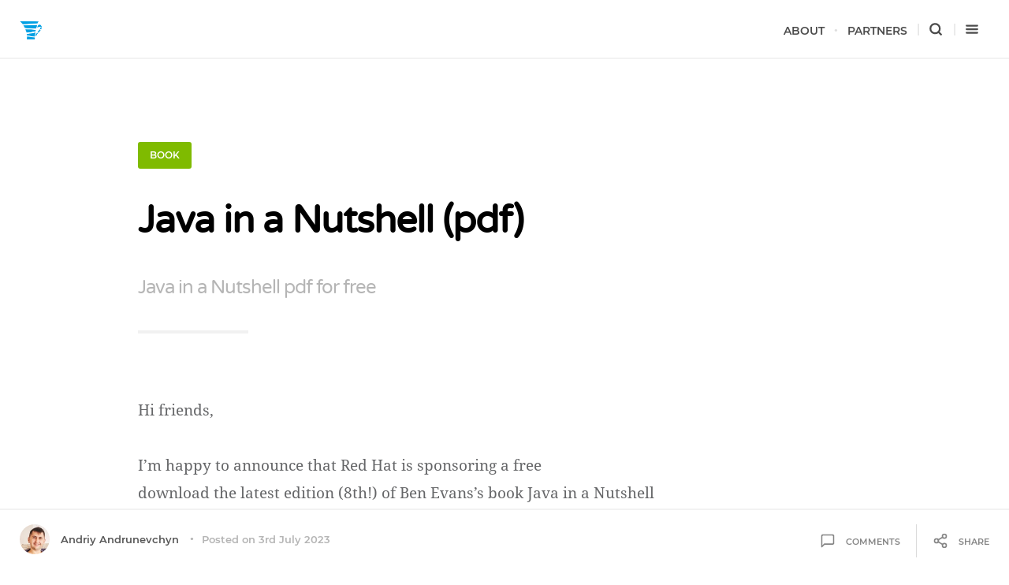

--- FILE ---
content_type: text/html; charset=UTF-8
request_url: https://jug.lviv.ua/2023/07/03/java-in-a-nutshell-pdf/
body_size: 13296
content:
<!DOCTYPE html>
<!--[if IE 7]>
<html class="ie ie7" lang="en-US">
<![endif]-->
<!--[if IE 8]>
<html class="ie ie8" lang="en-US">
<![endif]-->
<!--[if !(IE 7) | !(IE 8)  ]><!-->
<html lang="en-US">
<!--<![endif]-->
<head>

	<meta charset="UTF-8" />
	<meta name="viewport" content="width=device-width, initial-scale=1">

	<link rel="profile" href="http://gmpg.org/xfn/11" />
	<link rel="pingback" href="https://jug.lviv.ua/xmlrpc.php" />

	<title>Java in a Nutshell (pdf) &#8211; jugLviv</title>
<link href="https://jug.lviv.ua/wp-content/plugins/ecko-blocks/dist/blocks.style.build.css" rel="preload" as="style" onload="this.onload=null;this.rel='stylesheet'" /><noscript><link rel="stylesheet" type="text/css" href="https://jug.lviv.ua/wp-content/plugins/ecko-blocks/dist/blocks.style.build.css" /></noscript><meta name='robots' content='max-image-preview:large' />
<link rel="alternate" type="application/rss+xml" title="jugLviv &raquo; Feed" href="https://jug.lviv.ua/feed/" />
<link rel="alternate" type="application/rss+xml" title="jugLviv &raquo; Comments Feed" href="https://jug.lviv.ua/comments/feed/" />
<link rel="alternate" type="application/rss+xml" title="jugLviv &raquo; Java in a Nutshell (pdf) Comments Feed" href="https://jug.lviv.ua/2023/07/03/java-in-a-nutshell-pdf/feed/" />
<link rel="alternate" title="oEmbed (JSON)" type="application/json+oembed" href="https://jug.lviv.ua/wp-json/oembed/1.0/embed?url=https%3A%2F%2Fjug.lviv.ua%2F2023%2F07%2F03%2Fjava-in-a-nutshell-pdf%2F" />
<link rel="alternate" title="oEmbed (XML)" type="text/xml+oembed" href="https://jug.lviv.ua/wp-json/oembed/1.0/embed?url=https%3A%2F%2Fjug.lviv.ua%2F2023%2F07%2F03%2Fjava-in-a-nutshell-pdf%2F&#038;format=xml" />
		<!-- This site uses the Google Analytics by ExactMetrics plugin v8.11.1 - Using Analytics tracking - https://www.exactmetrics.com/ -->
							<script src="//www.googletagmanager.com/gtag/js?id=G-F2NFBGV6P4"  data-cfasync="false" data-wpfc-render="false" type="text/javascript" async></script>
			<script data-cfasync="false" data-wpfc-render="false" type="text/javascript">
				var em_version = '8.11.1';
				var em_track_user = true;
				var em_no_track_reason = '';
								var ExactMetricsDefaultLocations = {"page_location":"https:\/\/jug.lviv.ua\/2023\/07\/03\/java-in-a-nutshell-pdf\/"};
								if ( typeof ExactMetricsPrivacyGuardFilter === 'function' ) {
					var ExactMetricsLocations = (typeof ExactMetricsExcludeQuery === 'object') ? ExactMetricsPrivacyGuardFilter( ExactMetricsExcludeQuery ) : ExactMetricsPrivacyGuardFilter( ExactMetricsDefaultLocations );
				} else {
					var ExactMetricsLocations = (typeof ExactMetricsExcludeQuery === 'object') ? ExactMetricsExcludeQuery : ExactMetricsDefaultLocations;
				}

								var disableStrs = [
										'ga-disable-G-F2NFBGV6P4',
									];

				/* Function to detect opted out users */
				function __gtagTrackerIsOptedOut() {
					for (var index = 0; index < disableStrs.length; index++) {
						if (document.cookie.indexOf(disableStrs[index] + '=true') > -1) {
							return true;
						}
					}

					return false;
				}

				/* Disable tracking if the opt-out cookie exists. */
				if (__gtagTrackerIsOptedOut()) {
					for (var index = 0; index < disableStrs.length; index++) {
						window[disableStrs[index]] = true;
					}
				}

				/* Opt-out function */
				function __gtagTrackerOptout() {
					for (var index = 0; index < disableStrs.length; index++) {
						document.cookie = disableStrs[index] + '=true; expires=Thu, 31 Dec 2099 23:59:59 UTC; path=/';
						window[disableStrs[index]] = true;
					}
				}

				if ('undefined' === typeof gaOptout) {
					function gaOptout() {
						__gtagTrackerOptout();
					}
				}
								window.dataLayer = window.dataLayer || [];

				window.ExactMetricsDualTracker = {
					helpers: {},
					trackers: {},
				};
				if (em_track_user) {
					function __gtagDataLayer() {
						dataLayer.push(arguments);
					}

					function __gtagTracker(type, name, parameters) {
						if (!parameters) {
							parameters = {};
						}

						if (parameters.send_to) {
							__gtagDataLayer.apply(null, arguments);
							return;
						}

						if (type === 'event') {
														parameters.send_to = exactmetrics_frontend.v4_id;
							var hookName = name;
							if (typeof parameters['event_category'] !== 'undefined') {
								hookName = parameters['event_category'] + ':' + name;
							}

							if (typeof ExactMetricsDualTracker.trackers[hookName] !== 'undefined') {
								ExactMetricsDualTracker.trackers[hookName](parameters);
							} else {
								__gtagDataLayer('event', name, parameters);
							}
							
						} else {
							__gtagDataLayer.apply(null, arguments);
						}
					}

					__gtagTracker('js', new Date());
					__gtagTracker('set', {
						'developer_id.dNDMyYj': true,
											});
					if ( ExactMetricsLocations.page_location ) {
						__gtagTracker('set', ExactMetricsLocations);
					}
										__gtagTracker('config', 'G-F2NFBGV6P4', {"forceSSL":"true"} );
										window.gtag = __gtagTracker;										(function () {
						/* https://developers.google.com/analytics/devguides/collection/analyticsjs/ */
						/* ga and __gaTracker compatibility shim. */
						var noopfn = function () {
							return null;
						};
						var newtracker = function () {
							return new Tracker();
						};
						var Tracker = function () {
							return null;
						};
						var p = Tracker.prototype;
						p.get = noopfn;
						p.set = noopfn;
						p.send = function () {
							var args = Array.prototype.slice.call(arguments);
							args.unshift('send');
							__gaTracker.apply(null, args);
						};
						var __gaTracker = function () {
							var len = arguments.length;
							if (len === 0) {
								return;
							}
							var f = arguments[len - 1];
							if (typeof f !== 'object' || f === null || typeof f.hitCallback !== 'function') {
								if ('send' === arguments[0]) {
									var hitConverted, hitObject = false, action;
									if ('event' === arguments[1]) {
										if ('undefined' !== typeof arguments[3]) {
											hitObject = {
												'eventAction': arguments[3],
												'eventCategory': arguments[2],
												'eventLabel': arguments[4],
												'value': arguments[5] ? arguments[5] : 1,
											}
										}
									}
									if ('pageview' === arguments[1]) {
										if ('undefined' !== typeof arguments[2]) {
											hitObject = {
												'eventAction': 'page_view',
												'page_path': arguments[2],
											}
										}
									}
									if (typeof arguments[2] === 'object') {
										hitObject = arguments[2];
									}
									if (typeof arguments[5] === 'object') {
										Object.assign(hitObject, arguments[5]);
									}
									if ('undefined' !== typeof arguments[1].hitType) {
										hitObject = arguments[1];
										if ('pageview' === hitObject.hitType) {
											hitObject.eventAction = 'page_view';
										}
									}
									if (hitObject) {
										action = 'timing' === arguments[1].hitType ? 'timing_complete' : hitObject.eventAction;
										hitConverted = mapArgs(hitObject);
										__gtagTracker('event', action, hitConverted);
									}
								}
								return;
							}

							function mapArgs(args) {
								var arg, hit = {};
								var gaMap = {
									'eventCategory': 'event_category',
									'eventAction': 'event_action',
									'eventLabel': 'event_label',
									'eventValue': 'event_value',
									'nonInteraction': 'non_interaction',
									'timingCategory': 'event_category',
									'timingVar': 'name',
									'timingValue': 'value',
									'timingLabel': 'event_label',
									'page': 'page_path',
									'location': 'page_location',
									'title': 'page_title',
									'referrer' : 'page_referrer',
								};
								for (arg in args) {
																		if (!(!args.hasOwnProperty(arg) || !gaMap.hasOwnProperty(arg))) {
										hit[gaMap[arg]] = args[arg];
									} else {
										hit[arg] = args[arg];
									}
								}
								return hit;
							}

							try {
								f.hitCallback();
							} catch (ex) {
							}
						};
						__gaTracker.create = newtracker;
						__gaTracker.getByName = newtracker;
						__gaTracker.getAll = function () {
							return [];
						};
						__gaTracker.remove = noopfn;
						__gaTracker.loaded = true;
						window['__gaTracker'] = __gaTracker;
					})();
									} else {
										console.log("");
					(function () {
						function __gtagTracker() {
							return null;
						}

						window['__gtagTracker'] = __gtagTracker;
						window['gtag'] = __gtagTracker;
					})();
									}
			</script>
							<!-- / Google Analytics by ExactMetrics -->
		<style id='wp-img-auto-sizes-contain-inline-css' type='text/css'>
img:is([sizes=auto i],[sizes^="auto," i]){contain-intrinsic-size:3000px 1500px}
/*# sourceURL=wp-img-auto-sizes-contain-inline-css */
</style>

<style id='wp-emoji-styles-inline-css' type='text/css'>

	img.wp-smiley, img.emoji {
		display: inline !important;
		border: none !important;
		box-shadow: none !important;
		height: 1em !important;
		width: 1em !important;
		margin: 0 0.07em !important;
		vertical-align: -0.1em !important;
		background: none !important;
		padding: 0 !important;
	}
/*# sourceURL=wp-emoji-styles-inline-css */
</style>
<style id='classic-theme-styles-inline-css' type='text/css'>
/*! This file is auto-generated */
.wp-block-button__link{color:#fff;background-color:#32373c;border-radius:9999px;box-shadow:none;text-decoration:none;padding:calc(.667em + 2px) calc(1.333em + 2px);font-size:1.125em}.wp-block-file__button{background:#32373c;color:#fff;text-decoration:none}
/*# sourceURL=/wp-includes/css/classic-themes.min.css */
</style>
<link rel='stylesheet' id='categories-images-styles-css' href='https://jug.lviv.ua/wp-content/plugins/categories-images/assets/css/zci-styles.css?ver=3.3.1' type='text/css' media='all' />
<link rel='stylesheet' id='ecko-cedar-css' href='https://jug.lviv.ua/wp-content/themes/ecko-cedar/style.css?ver=5.1.0' type='text/css' media='all' />
<script type="text/javascript" src="https://jug.lviv.ua/wp-content/plugins/google-analytics-dashboard-for-wp/assets/js/frontend-gtag.min.js?ver=8.11.1" id="exactmetrics-frontend-script-js" async="async" data-wp-strategy="async"></script>
<script data-cfasync="false" data-wpfc-render="false" type="text/javascript" id='exactmetrics-frontend-script-js-extra'>/* <![CDATA[ */
var exactmetrics_frontend = {"js_events_tracking":"true","download_extensions":"zip,mp3,mpeg,pdf,docx,pptx,xlsx,rar","inbound_paths":"[{\"path\":\"\\\/go\\\/\",\"label\":\"affiliate\"},{\"path\":\"\\\/recommend\\\/\",\"label\":\"affiliate\"}]","home_url":"https:\/\/jug.lviv.ua","hash_tracking":"false","v4_id":"G-F2NFBGV6P4"};/* ]]> */
</script>
<script type="text/javascript" src="https://jug.lviv.ua/wp-includes/js/jquery/jquery.min.js?ver=3.7.1" id="jquery-core-js"></script>
<script type="text/javascript" src="https://jug.lviv.ua/wp-includes/js/jquery/jquery-migrate.min.js?ver=3.4.1" id="jquery-migrate-js"></script>
<link rel="https://api.w.org/" href="https://jug.lviv.ua/wp-json/" /><link rel="alternate" title="JSON" type="application/json" href="https://jug.lviv.ua/wp-json/wp/v2/posts/3187" /><link rel="EditURI" type="application/rsd+xml" title="RSD" href="https://jug.lviv.ua/xmlrpc.php?rsd" />
<meta name="generator" content="WordPress 6.9" />
<link rel="canonical" href="https://jug.lviv.ua/2023/07/03/java-in-a-nutshell-pdf/" />
<link rel='shortlink' href='https://jug.lviv.ua/?p=3187' />
<link rel="icon" href="https://jug.lviv.ua/wp-content/uploads/2017/07/favicon-50x50.png" sizes="32x32" />
<link rel="icon" href="https://jug.lviv.ua/wp-content/uploads/2017/07/favicon-200x200.png" sizes="192x192" />
<link rel="apple-touch-icon" href="https://jug.lviv.ua/wp-content/uploads/2017/07/favicon-200x200.png" />
<meta name="msapplication-TileImage" content="https://jug.lviv.ua/wp-content/uploads/2017/07/favicon.png" />
<style id='global-styles-inline-css' type='text/css'>
:root{--wp--preset--aspect-ratio--square: 1;--wp--preset--aspect-ratio--4-3: 4/3;--wp--preset--aspect-ratio--3-4: 3/4;--wp--preset--aspect-ratio--3-2: 3/2;--wp--preset--aspect-ratio--2-3: 2/3;--wp--preset--aspect-ratio--16-9: 16/9;--wp--preset--aspect-ratio--9-16: 9/16;--wp--preset--color--black: #000000;--wp--preset--color--cyan-bluish-gray: #abb8c3;--wp--preset--color--white: #ffffff;--wp--preset--color--pale-pink: #f78da7;--wp--preset--color--vivid-red: #cf2e2e;--wp--preset--color--luminous-vivid-orange: #ff6900;--wp--preset--color--luminous-vivid-amber: #fcb900;--wp--preset--color--light-green-cyan: #7bdcb5;--wp--preset--color--vivid-green-cyan: #00d084;--wp--preset--color--pale-cyan-blue: #8ed1fc;--wp--preset--color--vivid-cyan-blue: #0693e3;--wp--preset--color--vivid-purple: #9b51e0;--wp--preset--gradient--vivid-cyan-blue-to-vivid-purple: linear-gradient(135deg,rgb(6,147,227) 0%,rgb(155,81,224) 100%);--wp--preset--gradient--light-green-cyan-to-vivid-green-cyan: linear-gradient(135deg,rgb(122,220,180) 0%,rgb(0,208,130) 100%);--wp--preset--gradient--luminous-vivid-amber-to-luminous-vivid-orange: linear-gradient(135deg,rgb(252,185,0) 0%,rgb(255,105,0) 100%);--wp--preset--gradient--luminous-vivid-orange-to-vivid-red: linear-gradient(135deg,rgb(255,105,0) 0%,rgb(207,46,46) 100%);--wp--preset--gradient--very-light-gray-to-cyan-bluish-gray: linear-gradient(135deg,rgb(238,238,238) 0%,rgb(169,184,195) 100%);--wp--preset--gradient--cool-to-warm-spectrum: linear-gradient(135deg,rgb(74,234,220) 0%,rgb(151,120,209) 20%,rgb(207,42,186) 40%,rgb(238,44,130) 60%,rgb(251,105,98) 80%,rgb(254,248,76) 100%);--wp--preset--gradient--blush-light-purple: linear-gradient(135deg,rgb(255,206,236) 0%,rgb(152,150,240) 100%);--wp--preset--gradient--blush-bordeaux: linear-gradient(135deg,rgb(254,205,165) 0%,rgb(254,45,45) 50%,rgb(107,0,62) 100%);--wp--preset--gradient--luminous-dusk: linear-gradient(135deg,rgb(255,203,112) 0%,rgb(199,81,192) 50%,rgb(65,88,208) 100%);--wp--preset--gradient--pale-ocean: linear-gradient(135deg,rgb(255,245,203) 0%,rgb(182,227,212) 50%,rgb(51,167,181) 100%);--wp--preset--gradient--electric-grass: linear-gradient(135deg,rgb(202,248,128) 0%,rgb(113,206,126) 100%);--wp--preset--gradient--midnight: linear-gradient(135deg,rgb(2,3,129) 0%,rgb(40,116,252) 100%);--wp--preset--font-size--small: 13px;--wp--preset--font-size--medium: 20px;--wp--preset--font-size--large: 36px;--wp--preset--font-size--x-large: 42px;--wp--preset--spacing--20: 0.44rem;--wp--preset--spacing--30: 0.67rem;--wp--preset--spacing--40: 1rem;--wp--preset--spacing--50: 1.5rem;--wp--preset--spacing--60: 2.25rem;--wp--preset--spacing--70: 3.38rem;--wp--preset--spacing--80: 5.06rem;--wp--preset--shadow--natural: 6px 6px 9px rgba(0, 0, 0, 0.2);--wp--preset--shadow--deep: 12px 12px 50px rgba(0, 0, 0, 0.4);--wp--preset--shadow--sharp: 6px 6px 0px rgba(0, 0, 0, 0.2);--wp--preset--shadow--outlined: 6px 6px 0px -3px rgb(255, 255, 255), 6px 6px rgb(0, 0, 0);--wp--preset--shadow--crisp: 6px 6px 0px rgb(0, 0, 0);}:where(.is-layout-flex){gap: 0.5em;}:where(.is-layout-grid){gap: 0.5em;}body .is-layout-flex{display: flex;}.is-layout-flex{flex-wrap: wrap;align-items: center;}.is-layout-flex > :is(*, div){margin: 0;}body .is-layout-grid{display: grid;}.is-layout-grid > :is(*, div){margin: 0;}:where(.wp-block-columns.is-layout-flex){gap: 2em;}:where(.wp-block-columns.is-layout-grid){gap: 2em;}:where(.wp-block-post-template.is-layout-flex){gap: 1.25em;}:where(.wp-block-post-template.is-layout-grid){gap: 1.25em;}.has-black-color{color: var(--wp--preset--color--black) !important;}.has-cyan-bluish-gray-color{color: var(--wp--preset--color--cyan-bluish-gray) !important;}.has-white-color{color: var(--wp--preset--color--white) !important;}.has-pale-pink-color{color: var(--wp--preset--color--pale-pink) !important;}.has-vivid-red-color{color: var(--wp--preset--color--vivid-red) !important;}.has-luminous-vivid-orange-color{color: var(--wp--preset--color--luminous-vivid-orange) !important;}.has-luminous-vivid-amber-color{color: var(--wp--preset--color--luminous-vivid-amber) !important;}.has-light-green-cyan-color{color: var(--wp--preset--color--light-green-cyan) !important;}.has-vivid-green-cyan-color{color: var(--wp--preset--color--vivid-green-cyan) !important;}.has-pale-cyan-blue-color{color: var(--wp--preset--color--pale-cyan-blue) !important;}.has-vivid-cyan-blue-color{color: var(--wp--preset--color--vivid-cyan-blue) !important;}.has-vivid-purple-color{color: var(--wp--preset--color--vivid-purple) !important;}.has-black-background-color{background-color: var(--wp--preset--color--black) !important;}.has-cyan-bluish-gray-background-color{background-color: var(--wp--preset--color--cyan-bluish-gray) !important;}.has-white-background-color{background-color: var(--wp--preset--color--white) !important;}.has-pale-pink-background-color{background-color: var(--wp--preset--color--pale-pink) !important;}.has-vivid-red-background-color{background-color: var(--wp--preset--color--vivid-red) !important;}.has-luminous-vivid-orange-background-color{background-color: var(--wp--preset--color--luminous-vivid-orange) !important;}.has-luminous-vivid-amber-background-color{background-color: var(--wp--preset--color--luminous-vivid-amber) !important;}.has-light-green-cyan-background-color{background-color: var(--wp--preset--color--light-green-cyan) !important;}.has-vivid-green-cyan-background-color{background-color: var(--wp--preset--color--vivid-green-cyan) !important;}.has-pale-cyan-blue-background-color{background-color: var(--wp--preset--color--pale-cyan-blue) !important;}.has-vivid-cyan-blue-background-color{background-color: var(--wp--preset--color--vivid-cyan-blue) !important;}.has-vivid-purple-background-color{background-color: var(--wp--preset--color--vivid-purple) !important;}.has-black-border-color{border-color: var(--wp--preset--color--black) !important;}.has-cyan-bluish-gray-border-color{border-color: var(--wp--preset--color--cyan-bluish-gray) !important;}.has-white-border-color{border-color: var(--wp--preset--color--white) !important;}.has-pale-pink-border-color{border-color: var(--wp--preset--color--pale-pink) !important;}.has-vivid-red-border-color{border-color: var(--wp--preset--color--vivid-red) !important;}.has-luminous-vivid-orange-border-color{border-color: var(--wp--preset--color--luminous-vivid-orange) !important;}.has-luminous-vivid-amber-border-color{border-color: var(--wp--preset--color--luminous-vivid-amber) !important;}.has-light-green-cyan-border-color{border-color: var(--wp--preset--color--light-green-cyan) !important;}.has-vivid-green-cyan-border-color{border-color: var(--wp--preset--color--vivid-green-cyan) !important;}.has-pale-cyan-blue-border-color{border-color: var(--wp--preset--color--pale-cyan-blue) !important;}.has-vivid-cyan-blue-border-color{border-color: var(--wp--preset--color--vivid-cyan-blue) !important;}.has-vivid-purple-border-color{border-color: var(--wp--preset--color--vivid-purple) !important;}.has-vivid-cyan-blue-to-vivid-purple-gradient-background{background: var(--wp--preset--gradient--vivid-cyan-blue-to-vivid-purple) !important;}.has-light-green-cyan-to-vivid-green-cyan-gradient-background{background: var(--wp--preset--gradient--light-green-cyan-to-vivid-green-cyan) !important;}.has-luminous-vivid-amber-to-luminous-vivid-orange-gradient-background{background: var(--wp--preset--gradient--luminous-vivid-amber-to-luminous-vivid-orange) !important;}.has-luminous-vivid-orange-to-vivid-red-gradient-background{background: var(--wp--preset--gradient--luminous-vivid-orange-to-vivid-red) !important;}.has-very-light-gray-to-cyan-bluish-gray-gradient-background{background: var(--wp--preset--gradient--very-light-gray-to-cyan-bluish-gray) !important;}.has-cool-to-warm-spectrum-gradient-background{background: var(--wp--preset--gradient--cool-to-warm-spectrum) !important;}.has-blush-light-purple-gradient-background{background: var(--wp--preset--gradient--blush-light-purple) !important;}.has-blush-bordeaux-gradient-background{background: var(--wp--preset--gradient--blush-bordeaux) !important;}.has-luminous-dusk-gradient-background{background: var(--wp--preset--gradient--luminous-dusk) !important;}.has-pale-ocean-gradient-background{background: var(--wp--preset--gradient--pale-ocean) !important;}.has-electric-grass-gradient-background{background: var(--wp--preset--gradient--electric-grass) !important;}.has-midnight-gradient-background{background: var(--wp--preset--gradient--midnight) !important;}.has-small-font-size{font-size: var(--wp--preset--font-size--small) !important;}.has-medium-font-size{font-size: var(--wp--preset--font-size--medium) !important;}.has-large-font-size{font-size: var(--wp--preset--font-size--large) !important;}.has-x-large-font-size{font-size: var(--wp--preset--font-size--x-large) !important;}
/*# sourceURL=global-styles-inline-css */
</style>
<style id='ecko-cedar-inline-inline-css' type='text/css'>
.wrapper{ max-width: 930px !important; } body.home .cover{ height: 51vh; } body.home .cover .background{ opacity: 0.01; } body.home .cover .blogtitle{ text-align: center; } body.home .cover hr{ margin: 0 auto; } body.single .pagewrapper{ padding-bottom: 0; } body.single footer.main{ padding-bottom: 100px; } .copyright .wordpress{ display: none !important; } .copyright .ecko{ display: none !important; }
/*# sourceURL=ecko-cedar-inline-inline-css */
</style>
</head>

<body class="wp-singular post-template-default single single-post postid-3187 single-format-standard wp-custom-logo wp-theme-ecko-cedar">

	
	<header class="bloginfo headroom">
		<div class="title">
							<a href="https://jug.lviv.ua/">
					<img src="https://jug.lviv.ua/wp-content/uploads/2017/07/cropped-received_10214028782462525.png" class="retina" alt="jugLviv">
				</a>
					</div>
		<nav class="main">
			<div class="menu-custommainmenu-container"><ul id="menu-custommainmenu" class="menu"><li id="menu-item-2665" class="menu-item menu-item-type-post_type menu-item-object-page menu-item-2665"><a href="https://jug.lviv.ua/about/">About</a></li>
<li id="menu-item-2681" class="menu-item menu-item-type-post_type menu-item-object-page menu-item-2681"><a href="https://jug.lviv.ua/partners/">Partners</a></li>
</ul></div>			<ul>
				<li class="option searchnav">
					<span class="showsearch">
						<svg class="svg-icon svg-icon-stroke svg-icon-search ">
			<use xlink:href="https://jug.lviv.ua/wp-content/themes/ecko-cedar/assets/svg/icons.svg#search"></use>
		</svg>					</span>
				</li>
				<li class="option drawernav">
					<span class="showdrawer">
						<svg class="svg-icon svg-icon-stroke svg-icon-menu ">
			<use xlink:href="https://jug.lviv.ua/wp-content/themes/ecko-cedar/assets/svg/icons.svg#menu"></use>
		</svg>					</span>
				</li>
			</ul>
		</nav>
	</header>
	
	<section class="searchoverlay">
		<svg class="svg-icon svg-icon-stroke svg-icon-x closesearch">
			<use xlink:href="https://jug.lviv.ua/wp-content/themes/ecko-cedar/assets/svg/icons.svg#x"></use>
		</svg>		<form role="search" method="get" class="searchform" action="https://jug.lviv.ua/">
			<input type="text" value="" name="s" class="query" placeholder="Enter Search Query...">
			<svg class="svg-icon svg-icon-stroke svg-icon-search submit">
			<use xlink:href="https://jug.lviv.ua/wp-content/themes/ecko-cedar/assets/svg/icons.svg#search"></use>
		</svg>		</form>
	</section>
	
	<section class="drawer">
		<svg class="svg-icon svg-icon-stroke svg-icon-x closedrawer">
			<use xlink:href="https://jug.lviv.ua/wp-content/themes/ecko-cedar/assets/svg/icons.svg#x"></use>
		</svg>		<!--
Plugin: Custom Meta Widget
Plugin URL: http://shinraholdings.com/plugins/custom-meta-widget/
-->
<section class="widget customMetaWidget"><h3 class="widget-title">Meta</h3><hr>		<ul>

		
		
		

		
			<li><a href="https://jug.lviv.ua/comments/feed/">Comments <abbr title="Really Simple Syndication">RSS</abbr></a></li>
		
		<li><a href="http://jug.lviv.ua/newsletter-subscription/">Newsletter</a></li>		</ul>

	</section>			<section class="widget socialshare">
									<h3 class="widget-title">Share on:</h3>
					<hr>
								<div class="options">
											<a href="https://twitter.com/share?text=Java+in+a+Nutshell+%28pdf%29&amp;url=https://jug.lviv.ua/2023/07/03/java-in-a-nutshell-pdf/" onclick="window.open(this.href, 'twitter-share', 'width=550,height=235');return false;" class="sharebutton twitter">
							<svg class="svg-icon svg-icon-fill svg-icon-twitter ">
			<use xlink:href="https://jug.lviv.ua/wp-content/themes/ecko-cedar/assets/svg/icons.svg#twitter"></use>
		</svg>							<span>Twitter</span>
						</a>
																<a href="https://www.facebook.com/sharer/sharer.php?u=https://jug.lviv.ua/2023/07/03/java-in-a-nutshell-pdf/" onclick="window.open(this.href, 'facebook-share','width=580,height=296');return false;" class="sharebutton facebook">
							<svg class="svg-icon svg-icon-fill svg-icon-facebook ">
			<use xlink:href="https://jug.lviv.ua/wp-content/themes/ecko-cedar/assets/svg/icons.svg#facebook"></use>
		</svg>							<span>Facebook</span>
						</a>
																													</div>
			</section>
					<section class="widget authorprofile">
				<div class="info" itemprop="author" itemscope="" itemtype="http://schema.org/Person">
											<a href="https://jug.lviv.ua/author/andriy-andrunevchyn/" class="profile gravatar">
							<img src="https://secure.gravatar.com/avatar/496baf2e420304c849cbc75d9b0f11dfd4156be2bb26a8432ce93346ce67027c?s=80&#038;d=mm&#038;r=g" itemprop="image" alt="Andriy Andrunevchyn" >
						</a>
										<div class="meta">
						<span class="title">Author</span>
						<h3 itemprop="name">
															<a href="https://jug.lviv.ua/author/andriy-andrunevchyn/" itemprop="url" rel="author">Andriy Andrunevchyn</a>
													</h3>
													<a href="https://twitter.com/diykorey" target="_blank" rel="noopener" class="twittertag">@diykorey</a>
											</div>
				</div>
				<p>jugLviv Leader, CTO @Software Service&amp;Innovation 
https://software-innovation.ch/</p>
				<ul class="authorsocial">
											<li>
							<a href="https://andrunevchyn.com/" target="_blank" rel="noopener" title="https://andrunevchyn.com/" class="socialdark github">
								<svg class="svg-icon svg-icon-stroke svg-icon-external-link ">
			<use xlink:href="https://jug.lviv.ua/wp-content/themes/ecko-cedar/assets/svg/icons.svg#external-link"></use>
		</svg>							</a>
						</li>
																					<li>
							<a href="http://andriy.andrunevchyn@gmail.com" target="_blank" rel="noopener" title="Email" class="socialdark email">
								<svg class="svg-icon svg-icon-fill svg-icon-gmail ">
			<use xlink:href="https://jug.lviv.ua/wp-content/themes/ecko-cedar/assets/svg/icons.svg#gmail"></use>
		</svg>							</a>
						</li>
																					<li>
							<a href="https://www.facebook.com/andriy.andrunevchyn" target="_blank" rel="noopener" title="Facebook" class="socialdark facebook">
								<svg class="svg-icon svg-icon-fill svg-icon-facebook ">
			<use xlink:href="https://jug.lviv.ua/wp-content/themes/ecko-cedar/assets/svg/icons.svg#facebook"></use>
		</svg>							</a>
						</li>
																																																			<li>
							<a href="https://www.linkedin.com/in/andriyandrunevchyn/" target="_blank" rel="noopener" title="LinkedIn" class="socialdark linkedin">
								<svg class="svg-icon svg-icon-fill svg-icon-linkedin ">
			<use xlink:href="https://jug.lviv.ua/wp-content/themes/ecko-cedar/assets/svg/icons.svg#linkedin"></use>
		</svg>							</a>
						</li>
																																																																															</ul>
			</section>
				
	<section class="widget copyright">
		<p class="main">
							Copyright &copy; <a href="https://jug.lviv.ua/">jugLviv</a>. 2026 &bull; All rights reserved.
					</p>
		<p class="alt">
							<span class="ecko"><a href="https://ecko.me" target="_blank" rel="noreferrer noopener">Cedar WordPress Theme</a> by EckoThemes.</span>
				<span class="wordpress">Published with <a href="https://wordpress.org" target="_blank" rel="noreferrer noopener">WordPress</a>.</span>
					</p>
	</section>
	</section>

	<main class="pagewrapper">

	
	<section class="postitem posttitle single wrapper ">
		<ul class="meta">
			<li class="category">
				<a href="https://jug.lviv.ua/category/book/" style="background-color:#7fbb00;">book</a>			</li>
			<li class="readtime">
				<a href="https://jug.lviv.ua/2023/07/03/java-in-a-nutshell-pdf/">
					1 Min Read				</a>
			</li>
			<li class="date">
				<a href="https://jug.lviv.ua/2023/07/03/java-in-a-nutshell-pdf/">
					<time datetime="2023-07-03">3rd July 2023</time>
				</a>
			</li>
		</ul>
		<h1 class="title">
			Java in a Nutshell (pdf)		</h1>
					<p class="excerpt">Java in a Nutshell pdf for free</p>
				<a href="https://jug.lviv.ua/author/andriy-andrunevchyn/" class="author">
			<img src="https://secure.gravatar.com/avatar/496baf2e420304c849cbc75d9b0f11dfd4156be2bb26a8432ce93346ce67027c?s=50&#038;d=mm&#038;r=g" alt="Andriy Andrunevchyn">Andriy Andrunevchyn		</a>
	</section>


	<section id="post-3187" class="postcontents wrapper post-3187 post type-post status-publish format-standard has-post-thumbnail hentry category-book tag-java">
		
<p>Hi friends,<br /><br />I&#8217;m happy to announce that Red Hat is sponsoring a free<br />download the latest edition (8th!) of Ben Evans&#8217;s book Java in a Nutshell<br />(O&#8217;Reilly)</p>
<p><img decoding="async" src="https://developers.redhat.com/sites/default/files/styles/cheat_sheet_feature/public/java-nutshell-cover.jpg?itok=yDlEfLvH" alt="java-nutshell-cover" /><br /><br /><a href="https://developers.redhat.com/e-books/java-nutshell-guide" target="_blank" rel="noopener noreferrer" data-saferedirecturl="https://www.google.com/url?q=https://developers.redhat.com/e-books/java-nutshell-guide&amp;source=gmail&amp;ust=1688214335921000&amp;usg=AOvVaw0q-lzGQTFNL9KTV8a_tLyK">https://developers.redhat.com/<wbr />e-books/java-nutshell-guide</a></p>
		<div class="post-numbers">
					</div>
	</section>

	
	<section class="postbottom wrapper">
		<div class="info">
			<div class="tags">
				<a href="https://jug.lviv.ua/tag/java/" rel="tag">java</a>			</div>
			<div class="category">
				<a href="https://jug.lviv.ua/category/book/" style="background-color:#7fbb00;">book</a>			</div>
		</div>
				<div class="shareoptions">
			<a href="https://jug.lviv.ua/2023/07/03/java-in-a-nutshell-pdf/" class="permalink">Permalink: https://jug.lviv.ua/2023/07/03/java-in-a-nutshell-pdf/</a>
			<ul class="sharebuttons">
				<li>
					Share:</li>
				<li>
					<a href="https://twitter.com/share?text=Java+in+a+Nutshell+%28pdf%29&amp;url=https://jug.lviv.ua/2023/07/03/java-in-a-nutshell-pdf/" onclick="window.open(this.href, 'twitter-share', 'width=550,height=235');return false;" class="socialdark twitter">
						<svg class="svg-icon svg-icon-fill svg-icon-twitter ">
			<use xlink:href="https://jug.lviv.ua/wp-content/themes/ecko-cedar/assets/svg/icons.svg#twitter"></use>
		</svg>					</a>
				</li>
				<li>
					<a href="https://www.facebook.com/sharer/sharer.php?u=https://jug.lviv.ua/2023/07/03/java-in-a-nutshell-pdf/" onclick="window.open(this.href, 'facebook-share','width=580,height=296');return false;" class="socialdark facebook">
						<svg class="svg-icon svg-icon-fill svg-icon-facebook ">
			<use xlink:href="https://jug.lviv.ua/wp-content/themes/ecko-cedar/assets/svg/icons.svg#facebook"></use>
		</svg>					</a>
				</li>
				<li>
					<a href="https://www.linkedin.com/shareArticle?mini=true&amp;url=https://jug.lviv.ua/2023/07/03/java-in-a-nutshell-pdf/&amp;title=Java+in+a+Nutshell+%28pdf%29" onclick="window.open(this.href, 'linkedin-share', 'width=930,height=720');return false;" class="socialdark linkedin">
						<svg class="svg-icon svg-icon-fill svg-icon-linkedin ">
			<use xlink:href="https://jug.lviv.ua/wp-content/themes/ecko-cedar/assets/svg/icons.svg#linkedin"></use>
		</svg>					</a>
				</li>
				<li>
					<a href="mailto:?body=https://jug.lviv.ua/2023/07/03/java-in-a-nutshell-pdf/" class="socialdark email">
						<svg class="svg-icon svg-icon-fill svg-icon-gmail ">
			<use xlink:href="https://jug.lviv.ua/wp-content/themes/ecko-cedar/assets/svg/icons.svg#gmail"></use>
		</svg>					</a>
				</li>
			</ul>
		</div>
		</section>
	
	<section class="widget authorprofile">
		<div class="wrapper">
			<div class="info">
									<a href="https://jug.lviv.ua/author/andriy-andrunevchyn/" class="profile gravatar">
						<img src="https://secure.gravatar.com/avatar/496baf2e420304c849cbc75d9b0f11dfd4156be2bb26a8432ce93346ce67027c?s=150&#038;d=mm&#038;r=g" alt="Andriy Andrunevchyn">
					</a>
								<div class="meta">
					<span class="title">Author</span>
					<h3>
													<a href="https://jug.lviv.ua/author/andriy-andrunevchyn/" rel="author">Andriy Andrunevchyn</a>
											</h3>
											<a href="https://twitter.com/diykorey" target="_blank" rel="noopener" class="twittertag">@diykorey</a>
									</div>
			</div>
							<p>jugLviv Leader, CTO @Software Service&amp;Innovation 
https://software-innovation.ch/</p>
						<ul class="authorsocial">
									<li>
						<a href="mailto:andriy.andrunevchyn@gmail.com" class="socialdark pemail">
							<svg class="svg-icon svg-icon-fill svg-icon-gmail ">
			<use xlink:href="https://jug.lviv.ua/wp-content/themes/ecko-cedar/assets/svg/icons.svg#gmail"></use>
		</svg>						</a>
					</li>
																					<li>
						<a href="https://www.facebook.com/andriy.andrunevchyn" target="_blank" rel="noopener" class="socialdark facebook">
							<svg class="svg-icon svg-icon-fill svg-icon-facebook ">
			<use xlink:href="https://jug.lviv.ua/wp-content/themes/ecko-cedar/assets/svg/icons.svg#facebook"></use>
		</svg>						</a>
					</li>
																																					<li>
						<a href="https://www.linkedin.com/in/andriyandrunevchyn/" target="_blank" rel="noopener" class="socialdark linkedin">
							<svg class="svg-icon svg-icon-fill svg-icon-linkedin ">
			<use xlink:href="https://jug.lviv.ua/wp-content/themes/ecko-cedar/assets/svg/icons.svg#linkedin"></use>
		</svg>						</a>
					</li>
																																																																			</ul>
		</div>
	</section>

	
	<div id="comments" class="disquscomments wrapper">
		
<div id="disqus_thread"></div>
	</div>


	</main>

	
	<footer class="postinfo">
		<div class="default">
					<section class="socialoptions">
			<ul class="sharebuttons">
				<li>
					<a href="https://twitter.com/share?text=Java+in+a+Nutshell+%28pdf%29&amp;url=https://jug.lviv.ua/2023/07/03/java-in-a-nutshell-pdf/" onclick="window.open(this.href, 'twitter-share', 'width=550,height=235');return false;" class="socialdark twitter">
						<svg class="svg-icon svg-icon-fill svg-icon-twitter ">
			<use xlink:href="https://jug.lviv.ua/wp-content/themes/ecko-cedar/assets/svg/icons.svg#twitter"></use>
		</svg>					</a>
				</li>
				<li>
					<a href="https://www.facebook.com/sharer/sharer.php?u=https://jug.lviv.ua/2023/07/03/java-in-a-nutshell-pdf/" onclick="window.open(this.href, 'facebook-share','width=580,height=296');return false;" class="socialdark facebook">
						<svg class="svg-icon svg-icon-fill svg-icon-facebook ">
			<use xlink:href="https://jug.lviv.ua/wp-content/themes/ecko-cedar/assets/svg/icons.svg#facebook"></use>
		</svg>					</a>
				</li>
				<li>
					<a href="https://www.linkedin.com/shareArticle?mini=true&amp;url=https://jug.lviv.ua/2023/07/03/java-in-a-nutshell-pdf/&amp;title=Java+in+a+Nutshell+%28pdf%29" onclick="window.open(this.href, 'linkedin-share', 'width=490,height=530');return false;" class="socialdark linkedin">
						<svg class="svg-icon svg-icon-fill svg-icon-linkedin ">
			<use xlink:href="https://jug.lviv.ua/wp-content/themes/ecko-cedar/assets/svg/icons.svg#linkedin"></use>
		</svg>					</a>
				</li>
				<li>
					<a href="https://pinterest.com/pin/create/button/?url=https://jug.lviv.ua/2023/07/03/java-in-a-nutshell-pdf/&amp;description=Java+in+a+Nutshell+%28pdf%29" onclick="window.open(this.href, 'pinterest-share', 'width=490,height=530');return false;" class="socialdark pinterest">
						<svg class="svg-icon svg-icon-fill svg-icon-pinterest ">
			<use xlink:href="https://jug.lviv.ua/wp-content/themes/ecko-cedar/assets/svg/icons.svg#pinterest"></use>
		</svg>					</a>
				</li>
				<li>
					<a href="mailto:?body=https://jug.lviv.ua/2023/07/03/java-in-a-nutshell-pdf/" class="socialdark email">
						<svg class="svg-icon svg-icon-fill svg-icon-gmail ">
			<use xlink:href="https://jug.lviv.ua/wp-content/themes/ecko-cedar/assets/svg/icons.svg#gmail"></use>
		</svg>					</a>
				</li>
				<li>
					<span class="socialdark closeshare">
						<svg class="svg-icon svg-icon-stroke svg-icon-x ">
			<use xlink:href="https://jug.lviv.ua/wp-content/themes/ecko-cedar/assets/svg/icons.svg#x"></use>
		</svg>					</span>
				</li>
			</ul>
		</section>
				<section class="authorinfo">
				<a href="https://jug.lviv.ua/author/andriy-andrunevchyn/" class="authorname">
					<img src="https://secure.gravatar.com/avatar/496baf2e420304c849cbc75d9b0f11dfd4156be2bb26a8432ce93346ce67027c?s=76&#038;d=mm&#038;r=g" class="gravatar" alt="Andriy Andrunevchyn"> Andriy Andrunevchyn				</a>
				<span class="authordate">Posted on 3rd July 2023</span>
			</section>
			<ul class="postoptions">
									<li class="showcomments">
						<svg class="svg-icon svg-icon-stroke svg-icon-message-square ">
			<use xlink:href="https://jug.lviv.ua/wp-content/themes/ecko-cedar/assets/svg/icons.svg#message-square"></use>
		</svg>						Comments					</li>
													<li class="showsocial">
						<svg class="svg-icon svg-icon-stroke svg-icon-share ">
			<use xlink:href="https://jug.lviv.ua/wp-content/themes/ecko-cedar/assets/svg/icons.svg#share"></use>
		</svg>						Share					</li>
							</ul>
		</div>
		<div class="relatedposts">
							<a href="https://jug.lviv.ua/2023/06/30/lviv-javaclub-event-278-webassembly/" class="previouspost">
										<div class="info">
						<span>Previous Post</span>
						<span class="title">Lviv JavaClub [Event 278] WebA...</span>
					</div>
				</a>
						<div class="backtotop">
				<svg class="svg-icon svg-icon-stroke svg-icon-chevron-up ">
			<use xlink:href="https://jug.lviv.ua/wp-content/themes/ecko-cedar/assets/svg/icons.svg#chevron-up"></use>
		</svg>			</div>
							<a href="https://jug.lviv.ua/2023/07/07/lviv-javaclub-event-279-plantuml-generator-by-roman-kniazevych/" class="nextpost">
										<div class="info">
						<span>Next Post</span>
						<span class="title">Lviv JavaClub [Event 279] Plan...</span>
					</div>
				</a>
					</div>
	</footer>
		
	<footer class="main">
		
	<section class="widget copyright">
		<p class="main">
							Copyright &copy; <a href="https://jug.lviv.ua/">jugLviv</a>. 2026 &bull; All rights reserved.
					</p>
		<p class="alt">
							<span class="ecko"><a href="https://ecko.me" target="_blank" rel="noreferrer noopener">Cedar WordPress Theme</a> by EckoThemes.</span>
				<span class="wordpress">Published with <a href="https://wordpress.org" target="_blank" rel="noreferrer noopener">WordPress</a>.</span>
					</p>
	</section>
		<ul class="social">
										<li>
					<a href="http://info@jug.lviv.ua" target="_blank" rel="noopener" class="socialbutton twitter" title="Email">
						<svg class="svg-icon svg-icon-fill svg-icon-facebook ">
			<use xlink:href="https://jug.lviv.ua/wp-content/themes/ecko-cedar/assets/svg/icons.svg#facebook"></use>
		</svg>					</a>
				</li>
																<li>
					<a href="https://www.facebook.com/groups/jug.lviv/" target="_blank" rel="noopener" class="socialbutton facebook">
						<svg class="svg-icon svg-icon-fill svg-icon-facebook ">
			<use xlink:href="https://jug.lviv.ua/wp-content/themes/ecko-cedar/assets/svg/icons.svg#facebook"></use>
		</svg>					</a>
				</li>
																																																																	</ul>
	</footer>

	<script type="speculationrules">
{"prefetch":[{"source":"document","where":{"and":[{"href_matches":"/*"},{"not":{"href_matches":["/wp-*.php","/wp-admin/*","/wp-content/uploads/*","/wp-content/*","/wp-content/plugins/*","/wp-content/themes/ecko-cedar/*","/*\\?(.+)"]}},{"not":{"selector_matches":"a[rel~=\"nofollow\"]"}},{"not":{"selector_matches":".no-prefetch, .no-prefetch a"}}]},"eagerness":"conservative"}]}
</script>
<script type="text/javascript" src="https://jug.lviv.ua/wp-content/plugins/ecko-blocks/dist/blocks.front.build.js?ver=1.2.0" id="ecko-blocks-block-front-js-js"></script>
<script type="text/javascript" src="https://jug.lviv.ua/wp-content/plugins/ecko-blocks/assets/js/prismjs.min.js?ver=9.9.0" id="prism-js-js"></script>
<script type="text/javascript" id="disqus_count-js-extra">
/* <![CDATA[ */
var countVars = {"disqusShortname":"juglviv"};
//# sourceURL=disqus_count-js-extra
/* ]]> */
</script>
<script type="text/javascript" src="https://jug.lviv.ua/wp-content/plugins/disqus-comment-system/public/js/comment_count.js?ver=3.1.4" id="disqus_count-js"></script>
<script type="text/javascript" id="disqus_embed-js-extra">
/* <![CDATA[ */
var embedVars = {"disqusConfig":{"integration":"wordpress 3.1.4 6.9"},"disqusIdentifier":"3187 https://jug.lviv.ua/?p=3187","disqusShortname":"juglviv","disqusTitle":"Java in a Nutshell (pdf)","disqusUrl":"https://jug.lviv.ua/2023/07/03/java-in-a-nutshell-pdf/","postId":"3187"};
//# sourceURL=disqus_embed-js-extra
/* ]]> */
</script>
<script type="text/javascript" src="https://jug.lviv.ua/wp-content/plugins/disqus-comment-system/public/js/comment_embed.js?ver=3.1.4" id="disqus_embed-js"></script>
<script type="text/javascript" src="https://jug.lviv.ua/wp-includes/js/comment-reply.min.js?ver=6.9" id="comment-reply-js" async="async" data-wp-strategy="async" fetchpriority="low"></script>
<script type="text/javascript" src="https://jug.lviv.ua/wp-content/themes/ecko-cedar/assets/js/loadcss.min.js?ver=2.1.0" id="loadcss-js"></script>
<script type="text/javascript" src="https://jug.lviv.ua/wp-content/themes/ecko-cedar/assets/js/jquery.fitvids.min.js?ver=1.1" id="jquery-fitvids-js"></script>
<script type="text/javascript" src="https://jug.lviv.ua/wp-content/themes/ecko-cedar/assets/js/retina.min.js?ver=1.3.0" id="retinajs-js"></script>
<script type="text/javascript" src="https://jug.lviv.ua/wp-content/themes/ecko-cedar/assets/js/svg4everybody.min.js?ver=2.1.9" id="svg4everybody-js"></script>
<script type="text/javascript" src="https://jug.lviv.ua/wp-content/themes/ecko-cedar/assets/js/headroom.min.js?ver=0.7.0" id="headroom-js"></script>
<script type="text/javascript" src="https://jug.lviv.ua/wp-content/themes/ecko-cedar/assets/js/modernizr.min.js?ver=2.8.3" id="modernizr-js"></script>
<script type="text/javascript" src="https://jug.lviv.ua/wp-content/themes/ecko-cedar/assets/js/waypoints.min.js?ver=3.1.1" id="waypoints-js"></script>
<script type="text/javascript" src="https://jug.lviv.ua/wp-content/themes/ecko-cedar/assets/js/bigvideo.min.js?ver=9.0.0" id="bigvideo-js"></script>
<script type="text/javascript" id="ecko-cedar-js-extra">
/* <![CDATA[ */
var eckoThemeVars = {"general_hidecomments":"false","videocover_mp4":"","videocover_webm":"","custompage_enable_title_fade":"","localization_viewcomments":"View Comments","localization_comments":"Comments","template_url":"https://jug.lviv.ua/wp-content/themes/ecko-cedar"};
//# sourceURL=ecko-cedar-js-extra
/* ]]> */
</script>
<script type="text/javascript" src="https://jug.lviv.ua/wp-content/themes/ecko-cedar/assets/js/theme.min.js?ver=5.1.0" id="ecko-cedar-js"></script>
<script id="wp-emoji-settings" type="application/json">
{"baseUrl":"https://s.w.org/images/core/emoji/17.0.2/72x72/","ext":".png","svgUrl":"https://s.w.org/images/core/emoji/17.0.2/svg/","svgExt":".svg","source":{"concatemoji":"https://jug.lviv.ua/wp-includes/js/wp-emoji-release.min.js?ver=6.9"}}
</script>
<script type="module">
/* <![CDATA[ */
/*! This file is auto-generated */
const a=JSON.parse(document.getElementById("wp-emoji-settings").textContent),o=(window._wpemojiSettings=a,"wpEmojiSettingsSupports"),s=["flag","emoji"];function i(e){try{var t={supportTests:e,timestamp:(new Date).valueOf()};sessionStorage.setItem(o,JSON.stringify(t))}catch(e){}}function c(e,t,n){e.clearRect(0,0,e.canvas.width,e.canvas.height),e.fillText(t,0,0);t=new Uint32Array(e.getImageData(0,0,e.canvas.width,e.canvas.height).data);e.clearRect(0,0,e.canvas.width,e.canvas.height),e.fillText(n,0,0);const a=new Uint32Array(e.getImageData(0,0,e.canvas.width,e.canvas.height).data);return t.every((e,t)=>e===a[t])}function p(e,t){e.clearRect(0,0,e.canvas.width,e.canvas.height),e.fillText(t,0,0);var n=e.getImageData(16,16,1,1);for(let e=0;e<n.data.length;e++)if(0!==n.data[e])return!1;return!0}function u(e,t,n,a){switch(t){case"flag":return n(e,"\ud83c\udff3\ufe0f\u200d\u26a7\ufe0f","\ud83c\udff3\ufe0f\u200b\u26a7\ufe0f")?!1:!n(e,"\ud83c\udde8\ud83c\uddf6","\ud83c\udde8\u200b\ud83c\uddf6")&&!n(e,"\ud83c\udff4\udb40\udc67\udb40\udc62\udb40\udc65\udb40\udc6e\udb40\udc67\udb40\udc7f","\ud83c\udff4\u200b\udb40\udc67\u200b\udb40\udc62\u200b\udb40\udc65\u200b\udb40\udc6e\u200b\udb40\udc67\u200b\udb40\udc7f");case"emoji":return!a(e,"\ud83e\u1fac8")}return!1}function f(e,t,n,a){let r;const o=(r="undefined"!=typeof WorkerGlobalScope&&self instanceof WorkerGlobalScope?new OffscreenCanvas(300,150):document.createElement("canvas")).getContext("2d",{willReadFrequently:!0}),s=(o.textBaseline="top",o.font="600 32px Arial",{});return e.forEach(e=>{s[e]=t(o,e,n,a)}),s}function r(e){var t=document.createElement("script");t.src=e,t.defer=!0,document.head.appendChild(t)}a.supports={everything:!0,everythingExceptFlag:!0},new Promise(t=>{let n=function(){try{var e=JSON.parse(sessionStorage.getItem(o));if("object"==typeof e&&"number"==typeof e.timestamp&&(new Date).valueOf()<e.timestamp+604800&&"object"==typeof e.supportTests)return e.supportTests}catch(e){}return null}();if(!n){if("undefined"!=typeof Worker&&"undefined"!=typeof OffscreenCanvas&&"undefined"!=typeof URL&&URL.createObjectURL&&"undefined"!=typeof Blob)try{var e="postMessage("+f.toString()+"("+[JSON.stringify(s),u.toString(),c.toString(),p.toString()].join(",")+"));",a=new Blob([e],{type:"text/javascript"});const r=new Worker(URL.createObjectURL(a),{name:"wpTestEmojiSupports"});return void(r.onmessage=e=>{i(n=e.data),r.terminate(),t(n)})}catch(e){}i(n=f(s,u,c,p))}t(n)}).then(e=>{for(const n in e)a.supports[n]=e[n],a.supports.everything=a.supports.everything&&a.supports[n],"flag"!==n&&(a.supports.everythingExceptFlag=a.supports.everythingExceptFlag&&a.supports[n]);var t;a.supports.everythingExceptFlag=a.supports.everythingExceptFlag&&!a.supports.flag,a.supports.everything||((t=a.source||{}).concatemoji?r(t.concatemoji):t.wpemoji&&t.twemoji&&(r(t.twemoji),r(t.wpemoji)))});
//# sourceURL=https://jug.lviv.ua/wp-includes/js/wp-emoji-loader.min.js
/* ]]> */
</script>
</body>
</html>


<!-- Page cached by LiteSpeed Cache 7.7 on 2026-01-21 12:07:40 -->

--- FILE ---
content_type: image/svg+xml
request_url: https://jug.lviv.ua/wp-content/themes/ecko-cedar/assets/svg/icons.svg
body_size: 9326
content:
<?xml version="1.0" encoding="utf-8"?><svg xmlns="http://www.w3.org/2000/svg" xmlns:xlink="http://www.w3.org/1999/xlink"><symbol class="feather feather-alert-triangle" viewBox="0 0 24 24" id="alert-triangle" xmlns="http://www.w3.org/2000/svg"><path d="M10.29 3.86L1.82 18a2 2 0 0 0 1.71 3h16.94a2 2 0 0 0 1.71-3L13.71 3.86a2 2 0 0 0-3.42 0zM12 9v4M12 17h0"/></symbol><symbol viewBox="0 0 24 24" id="book-open" xmlns="http://www.w3.org/2000/svg"><path d="M2 3h6a4 4 0 0 1 4 4v14a3 3 0 0 0-3-3H2zM22 3h-6a4 4 0 0 0-4 4v14a3 3 0 0 1 3-3h7z"/></symbol><symbol viewBox="0 0 24 24" id="box" xmlns="http://www.w3.org/2000/svg"><path d="M12.89 1.45l8 4A2 2 0 0 1 22 7.24v9.53a2 2 0 0 1-1.11 1.79l-8 4a2 2 0 0 1-1.79 0l-8-4a2 2 0 0 1-1.1-1.8V7.24a2 2 0 0 1 1.11-1.79l8-4a2 2 0 0 1 1.78 0z"/><path d="M2.32 6.16L12 11l9.68-4.84M12 22.76V11"/></symbol><symbol class="feather feather-chevron-down" viewBox="0 0 24 24" id="chevron-down" xmlns="http://www.w3.org/2000/svg"><path d="M6 9l6 6 6-6"/></symbol><symbol class="feather feather-chevron-left" viewBox="0 0 24 24" id="chevron-left" xmlns="http://www.w3.org/2000/svg"><path d="M15 18l-6-6 6-6"/></symbol><symbol class="feather feather-chevron-right" viewBox="0 0 24 24" id="chevron-right" xmlns="http://www.w3.org/2000/svg"><path d="M9 18l6-6-6-6"/></symbol><symbol class="feather feather-chevron-up" viewBox="0 0 24 24" id="chevron-up" xmlns="http://www.w3.org/2000/svg"><path d="M18 15l-6-6-6 6"/></symbol><symbol class="feather feather-clock" viewBox="0 0 24 24" id="clock" xmlns="http://www.w3.org/2000/svg"><circle cx="12" cy="12" r="10"/><path d="M12 6v6l4 2"/></symbol><symbol viewBox="0 0 24 24" id="download-cloud" xmlns="http://www.w3.org/2000/svg"><path d="M8 17l4 4 4-4M12 12v9"/><path d="M20.88 18.09A5 5 0 0 0 18 9h-1.26A8 8 0 1 0 3 16.29"/></symbol><symbol viewBox="0 0 24 24" id="dribbble" xmlns="http://www.w3.org/2000/svg"><path d="M12 24C5.385 24 0 18.615 0 12S5.385 0 12 0s12 5.385 12 12-5.385 12-12 12zm10.12-10.358c-.35-.11-3.17-.953-6.384-.438 1.34 3.684 1.887 6.684 1.992 7.308a10.28 10.28 0 0 0 4.395-6.87zm-6.115 7.808c-.153-.9-.75-4.032-2.19-7.77l-.066.02c-5.79 2.015-7.86 6.025-8.04 6.4a10.161 10.161 0 0 0 6.29 2.166c1.42 0 2.77-.29 4-.814zm-11.62-2.58c.232-.4 3.045-5.055 8.332-6.765.135-.045.27-.084.405-.12-.26-.585-.54-1.167-.832-1.74C7.17 11.775 2.206 11.71 1.756 11.7l-.004.312c0 2.633.998 5.037 2.634 6.855zm-2.42-8.955c.46.008 4.683.026 9.477-1.248a65.473 65.473 0 0 0-3.8-5.928 10.275 10.275 0 0 0-5.676 7.17zM9.6 2.052c.282.38 2.145 2.914 3.822 6 3.645-1.365 5.19-3.44 5.373-3.702A10.19 10.19 0 0 0 12 1.764c-.825 0-1.63.1-2.4.285zm10.335 3.483c-.218.29-1.935 2.493-5.724 4.04.24.49.47.985.68 1.486.08.18.15.36.22.53 3.41-.43 6.8.26 7.14.33-.02-2.42-.88-4.64-2.31-6.38z"/></symbol><symbol viewBox="0 0 73 64" id="ecko" xmlns="http://www.w3.org/2000/svg"><path d="M1.452 28.11L28.003 1.202A4.087 4.087 0 0 1 30.913 0h11.608c1.002.006 1.438 1.3.73 2.013l-21.873 22.03c-.71.714-.175 1.945.83 1.947h29.825c.622 0 .967.51.967 1.137v9.746c0 .628-.344 1.137-.967 1.137H22.046c-.452.001-.859.28-1.025.704s-.06.907.27 1.22l21.921 22.098c.71.716.152 1.968-.852 1.968H30.913a4.156 4.156 0 0 1-2.9-1.218L1.466 36.022c-1.912-2.05-1.99-5.925-.013-7.913zM43.134 44h11.793c1.055-.006 2.066.465 2.795 1.304L72.68 61.82c.719.793.136 2.178-.883 2.181l-11.652-.003c-1.096.003-2.147-.477-2.918-1.333L42.34 46.128a1.33 1.33 0 0 1-.256-1.359c.175-.468.59-.772 1.05-.769zM71.895 0H60.117c-1.067.003-2.088.484-2.827 1.331L42.35 17.846c-.719.793-.264 2.151.754 2.154h11.778c1.088.011 2.133-.46 2.9-1.31l14.87-16.535c.715-.796.26-2.155-.757-2.155z"/></symbol><symbol class="feather feather-external-link" viewBox="0 0 24 24" id="external-link" xmlns="http://www.w3.org/2000/svg"><path d="M18 13v6a2 2 0 0 1-2 2H5a2 2 0 0 1-2-2V8a2 2 0 0 1 2-2h6M15 3h6v6M10 14L21 3"/></symbol><symbol viewBox="0 0 24 24" id="facebook" xmlns="http://www.w3.org/2000/svg"><path d="M22.676 0H1.324C.593 0 0 .593 0 1.324v21.352C0 23.408.593 24 1.324 24h11.494v-9.294H9.689v-3.621h3.129V8.41c0-3.099 1.894-4.785 4.659-4.785 1.325 0 2.464.097 2.796.141v3.24h-1.921c-1.5 0-1.792.721-1.792 1.771v2.311h3.584l-.465 3.63H16.56V24h6.115c.733 0 1.325-.592 1.325-1.324V1.324C24 .593 23.408 0 22.676 0"/></symbol><symbol viewBox="0 0 24 24" id="flickr" xmlns="http://www.w3.org/2000/svg"><path d="M0 12a5.565 5.565 0 0 0 5.565 5.564c3.075 0 5.569-2.49 5.569-5.564S8.641 6.436 5.565 6.436A5.566 5.566 0 0 0 0 12zm12.866 0a5.565 5.565 0 0 0 5.567 5.564C21.496 17.564 24 15.074 24 12s-2.492-5.564-5.564-5.564A5.567 5.567 0 0 0 12.866 12z"/></symbol><symbol viewBox="0 0 24 24" id="github" xmlns="http://www.w3.org/2000/svg"><path d="M12 .297c-6.63 0-12 5.373-12 12 0 5.303 3.438 9.8 8.205 11.385.6.113.82-.258.82-.577 0-.285-.01-1.04-.015-2.04-3.338.724-4.042-1.61-4.042-1.61C4.422 18.07 3.633 17.7 3.633 17.7c-1.087-.744.084-.729.084-.729 1.205.084 1.838 1.236 1.838 1.236 1.07 1.835 2.809 1.305 3.495.998.108-.776.417-1.305.76-1.605-2.665-.3-5.466-1.332-5.466-5.93 0-1.31.465-2.38 1.235-3.22-.135-.303-.54-1.523.105-3.176 0 0 1.005-.322 3.3 1.23.96-.267 1.98-.399 3-.405 1.02.006 2.04.138 3 .405 2.28-1.552 3.285-1.23 3.285-1.23.645 1.653.24 2.873.12 3.176.765.84 1.23 1.91 1.23 3.22 0 4.61-2.805 5.625-5.475 5.92.42.36.81 1.096.81 2.22 0 1.606-.015 2.896-.015 3.286 0 .315.21.69.825.57C20.565 22.092 24 17.592 24 12.297c0-6.627-5.373-12-12-12"/></symbol><symbol viewBox="0 0 24 24" id="gmail" xmlns="http://www.w3.org/2000/svg"><path d="M24 4.5v15c0 .85-.65 1.5-1.5 1.5H21V7.387l-9 6.463-9-6.463V21H1.5C.649 21 0 20.35 0 19.5v-15c0-.425.162-.8.431-1.068A1.485 1.485 0 0 1 1.5 3H2l10 7.25L22 3h.5c.425 0 .8.162 1.069.432.27.268.431.643.431 1.068z"/></symbol><symbol viewBox="0 0 24 24" id="googleplus" xmlns="http://www.w3.org/2000/svg"><path d="M7.635 10.909v2.619h4.335c-.173 1.125-1.31 3.295-4.331 3.295-2.604 0-4.731-2.16-4.731-4.823 0-2.662 2.122-4.822 4.728-4.822 1.485 0 2.479.633 3.045 1.178l2.073-1.994c-1.33-1.245-3.056-1.995-5.115-1.995C3.412 4.365 0 7.785 0 12s3.414 7.635 7.635 7.635c4.41 0 7.332-3.098 7.332-7.461a6.96 6.96 0 0 0-.12-1.265zm16.365 0h-2.183V8.726h-2.183v2.183h-2.182v2.181h2.184v2.184h2.189V13.09H24"/></symbol><symbol viewBox="0 0 22 22" id="info" xmlns="http://www.w3.org/2000/svg"><g transform="translate(1 1)"><circle cx="10" cy="10" r="10"/><path d="M10 14v-4M10 8V6"/></g></symbol><symbol viewBox="0 0 24 24" id="instagram" xmlns="http://www.w3.org/2000/svg"><path d="M12 0C8.74 0 8.333.015 7.053.072 5.775.132 4.905.333 4.14.63c-.789.306-1.459.717-2.126 1.384S.935 3.35.63 4.14C.333 4.905.131 5.775.072 7.053.012 8.333 0 8.74 0 12s.015 3.667.072 4.947c.06 1.277.261 2.148.558 2.913a5.885 5.885 0 0 0 1.384 2.126A5.868 5.868 0 0 0 4.14 23.37c.766.296 1.636.499 2.913.558C8.333 23.988 8.74 24 12 24s3.667-.015 4.947-.072c1.277-.06 2.148-.262 2.913-.558a5.898 5.898 0 0 0 2.126-1.384 5.86 5.86 0 0 0 1.384-2.126c.296-.765.499-1.636.558-2.913.06-1.28.072-1.687.072-4.947s-.015-3.667-.072-4.947c-.06-1.277-.262-2.149-.558-2.913a5.89 5.89 0 0 0-1.384-2.126A5.847 5.847 0 0 0 19.86.63c-.765-.297-1.636-.499-2.913-.558C15.667.012 15.26 0 12 0zm0 2.16c3.203 0 3.585.016 4.85.071 1.17.055 1.805.249 2.227.415.562.217.96.477 1.382.896.419.42.679.819.896 1.381.164.422.36 1.057.413 2.227.057 1.266.07 1.646.07 4.85s-.015 3.585-.074 4.85c-.061 1.17-.256 1.805-.421 2.227a3.81 3.81 0 0 1-.899 1.382 3.744 3.744 0 0 1-1.38.896c-.42.164-1.065.36-2.235.413-1.274.057-1.649.07-4.859.07-3.211 0-3.586-.015-4.859-.074-1.171-.061-1.816-.256-2.236-.421a3.716 3.716 0 0 1-1.379-.899 3.644 3.644 0 0 1-.9-1.38c-.165-.42-.359-1.065-.42-2.235-.045-1.26-.061-1.649-.061-4.844 0-3.196.016-3.586.061-4.861.061-1.17.255-1.814.42-2.234.21-.57.479-.96.9-1.381.419-.419.81-.689 1.379-.898.42-.166 1.051-.361 2.221-.421 1.275-.045 1.65-.06 4.859-.06l.045.03zm0 3.678a6.162 6.162 0 1 0 0 12.324 6.162 6.162 0 1 0 0-12.324zM12 16c-2.21 0-4-1.79-4-4s1.79-4 4-4 4 1.79 4 4-1.79 4-4 4zm7.846-10.405a1.441 1.441 0 0 1-2.88 0 1.44 1.44 0 0 1 2.88 0z"/></symbol><symbol viewBox="0 0 24 24" id="life-buoy" xmlns="http://www.w3.org/2000/svg"><circle cx="12" cy="12" r="10"/><circle cx="12" cy="12" r="4"/><path d="M4.93 4.93l4.24 4.24M14.83 14.83l4.24 4.24M14.83 9.17l4.24-4.24M14.83 9.17l3.53-3.53M4.93 19.07l4.24-4.24"/></symbol><symbol class="feather feather-link" viewBox="0 0 24 24" id="link" xmlns="http://www.w3.org/2000/svg"><path d="M10 13a5 5 0 0 0 7.54.54l3-3a5 5 0 0 0-7.07-7.07l-1.72 1.71"/><path d="M14 11a5 5 0 0 0-7.54-.54l-3 3a5 5 0 0 0 7.07 7.07l1.71-1.71"/></symbol><symbol viewBox="0 0 24 24" id="linkedin" xmlns="http://www.w3.org/2000/svg"><path d="M20.447 20.452h-3.554v-5.569c0-1.328-.027-3.037-1.852-3.037-1.853 0-2.136 1.445-2.136 2.939v5.667H9.351V9h3.414v1.561h.046c.477-.9 1.637-1.85 3.37-1.85 3.601 0 4.267 2.37 4.267 5.455v6.286zM5.337 7.433a2.062 2.062 0 0 1-2.063-2.065 2.064 2.064 0 1 1 2.063 2.065zm1.782 13.019H3.555V9h3.564zM22.225 0H1.771C.792 0 0 .774 0 1.729v20.542C0 23.227.792 24 1.771 24h20.451C23.2 24 24 23.227 24 22.271V1.729C24 .774 23.2 0 22.222 0z"/></symbol><symbol class="feather feather-mail" viewBox="0 0 24 24" id="mail" xmlns="http://www.w3.org/2000/svg"><path d="M4 4h16c1.1 0 2 .9 2 2v12c0 1.1-.9 2-2 2H4c-1.1 0-2-.9-2-2V6c0-1.1.9-2 2-2z"/><path d="M22 6l-10 7L2 6"/></symbol><symbol viewBox="0 0 24 24" id="medium" xmlns="http://www.w3.org/2000/svg"><path d="M2.846 6.36a.928.928 0 0 0-.303-.784l-2.24-2.7v-.403H7.26l5.378 11.795 4.728-11.795H24v.403l-1.917 1.837a.561.561 0 0 0-.213.538v13.5a.561.561 0 0 0 .213.537l1.87 1.837v.403h-9.41v-.403l1.937-1.882c.19-.19.19-.246.19-.538V7.794l-5.39 13.688h-.727L4.278 7.794v9.174c-.052.386.076.774.347 1.053l2.52 3.06v.402H0v-.403l2.52-3.06c.27-.278.39-.67.326-1.052z"/></symbol><symbol class="feather feather-menu" viewBox="0 0 24 24" id="menu" xmlns="http://www.w3.org/2000/svg"><path d="M3 12h18M3 6h18M3 18h18"/></symbol><symbol class="feather feather-message-square" viewBox="0 0 24 24" id="message-square" xmlns="http://www.w3.org/2000/svg"><path d="M21 15a2 2 0 0 1-2 2H7l-4 4V5a2 2 0 0 1 2-2h14a2 2 0 0 1 2 2z"/></symbol><symbol viewBox="0 0 24 24" id="messenger" xmlns="http://www.w3.org/2000/svg"><path d="M12 0C5.373 0 0 4.974 0 11.111c0 3.498 1.744 6.614 4.469 8.654V24l4.088-2.242c1.092.3 2.246.464 3.443.464 6.627 0 12-4.975 12-11.11S18.627 0 12 0zm1.191 14.963l-3.055-3.26-5.963 3.26L10.732 8l3.131 3.259L19.752 8z"/></symbol><symbol class="feather feather-paperclip" viewBox="0 0 24 24" id="paperclip" xmlns="http://www.w3.org/2000/svg"><path d="M21.44 11.05l-9.19 9.19a6 6 0 0 1-8.49-8.49l9.19-9.19a4 4 0 0 1 5.66 5.66l-9.2 9.19a2 2 0 0 1-2.83-2.83l8.49-8.48"/></symbol><symbol viewBox="0 0 24 24" id="pinterest" xmlns="http://www.w3.org/2000/svg"><path d="M12.017 0C5.396 0 .029 5.367.029 11.987c0 5.079 3.158 9.417 7.618 11.162-.105-.949-.199-2.403.041-3.439.219-.937 1.406-5.957 1.406-5.957s-.359-.72-.359-1.781c0-1.663.967-2.911 2.168-2.911 1.024 0 1.518.769 1.518 1.688 0 1.029-.653 2.567-.992 3.992-.285 1.193.6 2.165 1.775 2.165 2.128 0 3.768-2.245 3.768-5.487 0-2.861-2.063-4.869-5.008-4.869-3.41 0-5.409 2.562-5.409 5.199 0 1.033.394 2.143.889 2.741.099.12.112.225.085.345-.09.375-.293 1.199-.334 1.363-.053.225-.172.271-.401.165-1.495-.69-2.433-2.878-2.433-4.646 0-3.776 2.748-7.252 7.92-7.252 4.158 0 7.392 2.967 7.392 6.923 0 4.135-2.607 7.462-6.233 7.462-1.214 0-2.354-.629-2.758-1.379l-.749 2.848c-.269 1.045-1.004 2.352-1.498 3.146 1.123.345 2.306.535 3.55.535 6.607 0 11.985-5.365 11.985-11.987C23.97 5.39 18.592.026 11.985.026z"/></symbol><symbol viewBox="0 0 24 24" id="reddit" xmlns="http://www.w3.org/2000/svg"><path d="M2.204 14.049c-.06.276-.091.56-.091.847 0 3.443 4.402 6.249 9.814 6.249 5.41 0 9.812-2.804 9.812-6.249 0-.274-.029-.546-.082-.809l-.015-.032a.456.456 0 0 1-.029-.165c-.302-1.175-1.117-2.241-2.296-3.103a.422.422 0 0 1-.126-.07c-.026-.02-.045-.042-.067-.064-1.792-1.234-4.356-2.008-7.196-2.008-2.815 0-5.354.759-7.146 1.971a.397.397 0 0 1-.179.124c-1.206.862-2.042 1.937-2.354 3.123a.454.454 0 0 1-.037.171l-.008.015zm9.773 5.441c-1.794 0-3.057-.389-3.863-1.197a.45.45 0 0 1 0-.632.47.47 0 0 1 .635 0c.63.629 1.685.943 3.228.943 1.542 0 2.591-.3 3.219-.929a.463.463 0 0 1 .629 0 .482.482 0 0 1 0 .645c-.809.808-2.065 1.198-3.862 1.198zm-3.606-7.573c-.914 0-1.677.765-1.677 1.677 0 .91.763 1.65 1.677 1.65s1.651-.74 1.651-1.65c0-.912-.739-1.677-1.651-1.677zm7.233 0c-.914 0-1.678.765-1.678 1.677 0 .91.764 1.65 1.678 1.65s1.651-.74 1.651-1.65c0-.912-.739-1.677-1.651-1.677zm4.548-1.595c1.037.833 1.8 1.821 2.189 2.904a1.818 1.818 0 1 0-2.189-2.902zM2.711 9.963a1.82 1.82 0 0 0-1.173 3.207c.401-1.079 1.172-2.053 2.213-2.876a1.82 1.82 0 0 0-1.039-.329v-.002zm9.217 12.079c-5.906 0-10.709-3.205-10.709-7.142 0-.275.023-.544.068-.809A2.723 2.723 0 0 1 0 11.777a2.725 2.725 0 0 1 2.725-2.713 2.7 2.7 0 0 1 1.797.682c1.856-1.191 4.357-1.941 7.112-1.992l1.812-5.524.404.095s.016 0 .016.002l4.223.993a2.237 2.237 0 0 1 4.296.874c0 1.232-1.003 2.234-2.231 2.234s-2.23-1.004-2.23-2.23l-3.851-.912-1.467 4.477c2.65.105 5.047.854 6.844 2.021a2.663 2.663 0 0 1 1.833-.719 2.716 2.716 0 0 1 2.718 2.711c0 .987-.54 1.886-1.378 2.365.029.255.059.494.059.749-.015 3.938-4.806 7.143-10.72 7.143zm8.179-19.187a1.339 1.339 0 1 0 0 2.678c.732 0 1.33-.6 1.33-1.334 0-.733-.598-1.332-1.347-1.332z"/></symbol><symbol viewBox="0 0 24 24" id="rss" xmlns="http://www.w3.org/2000/svg"><path d="M19.199 24C19.199 13.467 10.533 4.8 0 4.8V0c13.165 0 24 10.835 24 24zM3.291 17.415a3.3 3.3 0 0 1 3.293 3.295A3.303 3.303 0 0 1 3.283 24C1.47 24 0 22.526 0 20.71s1.475-3.294 3.291-3.295zM15.909 24h-4.665c0-6.169-5.075-11.245-11.244-11.245V8.09c8.727 0 15.909 7.184 15.909 15.91z"/></symbol><symbol class="feather feather-search" viewBox="0 0 24 24" id="search" xmlns="http://www.w3.org/2000/svg"><circle cx="11" cy="11" r="8"/><path d="M21 21l-4.35-4.35"/></symbol><symbol viewBox="0 0 24 24" id="settings" xmlns="http://www.w3.org/2000/svg"><circle cx="12" cy="12" r="3"/><path d="M19.4 15a1.65 1.65 0 0 0 .33 1.82l.06.06a2 2 0 0 1 0 2.83 2 2 0 0 1-2.83 0l-.06-.06a1.65 1.65 0 0 0-1.82-.33 1.65 1.65 0 0 0-1 1.51V21a2 2 0 0 1-2 2 2 2 0 0 1-2-2v-.09A1.65 1.65 0 0 0 9 19.4a1.65 1.65 0 0 0-1.82.33l-.06.06a2 2 0 0 1-2.83 0 2 2 0 0 1 0-2.83l.06-.06a1.65 1.65 0 0 0 .33-1.82 1.65 1.65 0 0 0-1.51-1H3a2 2 0 0 1-2-2 2 2 0 0 1 2-2h.09A1.65 1.65 0 0 0 4.6 9a1.65 1.65 0 0 0-.33-1.82l-.06-.06a2 2 0 0 1 0-2.83 2 2 0 0 1 2.83 0l.06.06a1.65 1.65 0 0 0 1.82.33H9a1.65 1.65 0 0 0 1-1.51V3a2 2 0 0 1 2-2 2 2 0 0 1 2 2v.09a1.65 1.65 0 0 0 1 1.51 1.65 1.65 0 0 0 1.82-.33l.06-.06a2 2 0 0 1 2.83 0 2 2 0 0 1 0 2.83l-.06.06a1.65 1.65 0 0 0-.33 1.82V9a1.65 1.65 0 0 0 1.51 1H21a2 2 0 0 1 2 2 2 2 0 0 1-2 2h-.09a1.65 1.65 0 0 0-1.51 1z"/></symbol><symbol class="feather feather-share-2" viewBox="0 0 24 24" id="share" xmlns="http://www.w3.org/2000/svg"><circle cx="18" cy="5" r="3"/><circle cx="6" cy="12" r="3"/><circle cx="18" cy="19" r="3"/><path d="M8.59 13.51l6.83 3.98M15.41 6.51l-6.82 3.98"/></symbol><symbol viewBox="0 0 24 24" id="skype" xmlns="http://www.w3.org/2000/svg"><path d="M12.069 18.874c-4.023 0-5.82-1.979-5.82-3.464 0-.765.561-1.296 1.333-1.296 1.723 0 1.273 2.477 4.487 2.477 1.641 0 2.55-.895 2.55-1.811 0-.551-.269-1.16-1.354-1.429l-3.576-.895c-2.88-.724-3.403-2.286-3.403-3.751 0-3.047 2.861-4.191 5.549-4.191 2.471 0 5.393 1.373 5.393 3.199 0 .784-.688 1.24-1.453 1.24-1.469 0-1.198-2.037-4.164-2.037-1.469 0-2.292.664-2.292 1.617s1.153 1.258 2.157 1.487l2.637.587c2.891.649 3.624 2.346 3.624 3.944 0 2.476-1.902 4.324-5.722 4.324m11.084-4.882l-.029.135-.044-.24c.015.045.044.074.059.12.12-.675.181-1.363.181-2.052a11.32 11.32 0 0 0-3.325-8.016 11.481 11.481 0 0 0-3.595-2.426c-1.318-.631-2.801-.93-4.328-.93-.72 0-1.444.07-2.143.204l.119.06-.239-.033.119-.025A6.667 6.667 0 0 0 6.731 0c-1.789 0-3.47.698-4.736 1.967A6.68 6.68 0 0 0 .032 6.716c0 1.143.292 2.265.844 3.258l.02-.124.041.239-.06-.115a11.411 11.411 0 0 0 .712 6.371 10.929 10.929 0 0 0 2.427 3.609 11.326 11.326 0 0 0 3.595 2.442c1.394.6 2.877.898 4.404.898.659 0 1.334-.06 1.977-.179l-.119-.062.24.046-.135.03a6.642 6.642 0 0 0 3.294.871 6.64 6.64 0 0 0 4.733-1.963 6.683 6.683 0 0 0 1.962-4.749 6.772 6.772 0 0 0-.853-3.266"/></symbol><symbol viewBox="0 0 1792 1792" id="slideshare" xmlns="http://www.w3.org/2000/svg"><path d="M873 740q0 83-63.5 142.5T657 942t-152.5-59.5T441 740q0-84 63.5-143T657 538t152.5 59T873 740zm502 0q0 83-63 142.5T1159 942q-89 0-152.5-59.5T943 740q0-84 63.5-143t152.5-59q90 0 153 59t63 143zm225 180V253q0-87-32-123.5T1457 93H345q-83 0-112.5 34T203 253v673q43 23 88.5 40t81 28 81 18.5 71 11 70 4 58.5.5 56.5-2 44.5-2q68-1 95 27 6 6 10 9 26 25 61 51 7-91 118-87 5 0 36.5 1.5t43 2 45.5 1 53-1 54.5-4.5 61-8.5 62-13.5 67-19.5 67.5-27 72-34.5zm163-5q-121 149-372 252 84 285-23 465-66 113-183 148-104 32-182-15-86-51-82-164l-1-326v-1q-8-2-24.5-6t-23.5-5l-1 338q4 114-83 164-79 47-183 15-117-36-182-150-105-180-22-463-251-103-372-252-25-37-4-63t60 1q4 2 11.5 7t10.5 8V174q0-72 47-123T268 0h1257q67 0 114 51t47 123v694l21-15q39-27 60-1t-4 63z"/></symbol><symbol viewBox="0 0 24 24" id="soundcloud" xmlns="http://www.w3.org/2000/svg"><path d="M1.175 12.225c-.051 0-.094.046-.101.1l-.233 2.154.233 2.105c.007.058.05.098.101.098.05 0 .09-.04.099-.098l.255-2.105-.27-2.154c0-.057-.045-.1-.09-.1m-.899.828c-.06 0-.091.037-.104.094L0 14.479l.165 1.308c0 .055.045.094.09.094s.089-.045.104-.104l.21-1.319-.21-1.334c0-.061-.044-.09-.09-.09m1.83-1.229c-.061 0-.12.045-.12.104l-.21 2.563.225 2.458c0 .06.045.12.119.12.061 0 .105-.061.121-.12l.254-2.474-.254-2.548c-.016-.06-.061-.12-.121-.12m.945-.089c-.075 0-.135.06-.15.135l-.193 2.64.21 2.544c.016.077.075.138.149.138.075 0 .135-.061.15-.15l.24-2.532-.24-2.623a.134.134 0 0 0-.135-.135zm1.155.36a.155.155 0 0 0-.159-.149c-.09 0-.158.06-.164.149l-.217 2.43.2 2.563c0 .09.075.157.159.157.074 0 .148-.068.148-.158l.227-2.563-.227-2.444zm.809-1.709c-.101 0-.18.09-.18.181l-.21 3.957.187 2.563c0 .09.08.164.18.164.094 0 .174-.09.18-.18l.209-2.563-.209-3.972c-.008-.104-.088-.18-.18-.18m.959-.914a.211.211 0 0 0-.203.194l-.18 4.872.165 2.548c0 .12.09.209.195.209.104 0 .194-.089.21-.209l.193-2.548-.192-4.856c-.016-.12-.105-.21-.21-.21m.989-.449c-.121 0-.211.089-.225.209l-.165 5.275.165 2.52c.014.119.104.225.225.225a.231.231 0 0 0 .225-.225l.195-2.52-.196-5.275a.23.23 0 0 0-.225-.225m1.245.045a.237.237 0 0 0-.24-.24.247.247 0 0 0-.24.24l-.149 5.441.149 2.503c.016.135.121.24.256.24s.24-.105.24-.24l.164-2.503-.164-5.456zm.749-.134a.262.262 0 0 0-.255.254l-.15 5.322.15 2.473c0 .15.12.255.255.255s.255-.12.255-.27l.15-2.474-.165-5.307a.27.27 0 0 0-.271-.27m1.005.166a.285.285 0 0 0-.284.285l-.103 5.143.135 2.474c0 .149.119.277.284.277.149 0 .271-.12.284-.285l.121-2.443-.135-5.112c-.012-.164-.135-.285-.285-.285m1.184-.945a.31.31 0 0 0-.165-.044.313.313 0 0 0-.165.044.3.3 0 0 0-.149.255v.061l-.104 6.048.115 2.449v.008c.008.06.03.135.074.18a.327.327 0 0 0 .234.104c.08 0 .158-.044.209-.09a.314.314 0 0 0 .091-.225l.015-.24.117-2.203-.135-6.086a.287.287 0 0 0-.135-.239zm1.006-.547a.193.193 0 0 0-.15-.061.344.344 0 0 0-.209.061.314.314 0 0 0-.119.24v.029l-.137 6.609.076 1.215.061 1.185c0 .164.148.314.328.314.181 0 .33-.15.33-.329l.15-2.414-.15-6.637a.333.333 0 0 0-.165-.277m8.934 3.777a2.93 2.93 0 0 0-1.139.232 5.204 5.204 0 0 0-5.188-4.736c-.659 0-1.305.135-1.889.359-.225.09-.27.18-.285.359v9.368c.016.18.15.33.33.345h8.185C22.681 17.218 24 15.914 24 14.28s-1.319-2.952-2.938-2.952"/></symbol><symbol viewBox="0 0 24 24" id="stackoverflow" xmlns="http://www.w3.org/2000/svg"><path d="M18.986 21.865v-6.404h2.134V24H1.844v-8.539h2.13v6.404zM6.111 19.731H16.85v-2.137H6.111zm.259-4.852l10.48 2.189.451-2.07-10.478-2.187zm1.359-5.056l9.705 4.53.903-1.95-9.706-4.53-.902 1.936zm2.715-4.785l8.217 6.855 1.359-1.62-8.216-6.853-1.35 1.617zM15.751 0l-1.746 1.294 6.405 8.604 1.746-1.294L15.749 0z"/></symbol><symbol viewBox="0 0 24 24" id="strava" xmlns="http://www.w3.org/2000/svg"><path d="M15.387 17.944l-2.089-4.116h-3.065L15.387 24l5.15-10.172h-3.066m-7.008-5.599l2.836 5.598h4.172L10.463 0l-7 13.828h4.169"/></symbol><symbol class="feather feather-tag" viewBox="0 0 24 24" id="tag" xmlns="http://www.w3.org/2000/svg"><path d="M20.59 13.41l-7.17 7.17a2 2 0 0 1-2.83 0L2 12V2h10l8.59 8.59a2 2 0 0 1 0 2.82zM7 7h0"/></symbol><symbol viewBox="0 0 24 24" id="telegram" xmlns="http://www.w3.org/2000/svg"><path d="M9.028 20.837c-.714 0-.593-.271-.839-.949l-2.103-6.92L22.263 3.37"/><path d="M9.028 20.837c.552 0 .795-.252 1.105-.553l2.941-2.857-3.671-2.214"/><path d="M9.403 15.213l8.89 6.568c1.015.56 1.748.271 2-.942l3.62-17.053c.372-1.487-.564-2.159-1.534-1.72L1.125 10.263c-1.45.582-1.443 1.392-.264 1.753l5.455 1.7L18.94 5.753c.595-.36 1.143-.167.694.232"/></symbol><symbol viewBox="0 0 24 24" id="tumblr" xmlns="http://www.w3.org/2000/svg"><path d="M14.563 24c-5.093 0-7.031-3.756-7.031-6.411V9.747H5.116V6.648c3.63-1.313 4.512-4.596 4.71-6.469C9.84.051 9.941 0 9.999 0h3.517v6.114h4.801v3.633h-4.82v7.47c.016 1.001.375 2.371 2.207 2.371h.09c.631-.02 1.486-.205 1.936-.419l1.156 3.425c-.436.636-2.4 1.374-4.156 1.404h-.178z"/></symbol><symbol viewBox="0 0 24 24" id="twitch" xmlns="http://www.w3.org/2000/svg"><path d="M2.089 0L.525 4.175v16.694h5.736V24h3.132l3.127-3.132h4.695l6.26-6.258V0zm2.086 2.085H21.39v11.479l-3.652 3.652H12l-3.127 3.127v-3.127H4.175z"/><path d="M9.915 12.522H12v-6.26H9.915zm5.735 0h2.086v-6.26H15.65z"/></symbol><symbol viewBox="0 0 24 24" id="twitter" xmlns="http://www.w3.org/2000/svg"><path d="M23.954 4.569a10 10 0 0 1-2.825.775 4.958 4.958 0 0 0 2.163-2.723c-.951.555-2.005.959-3.127 1.184a4.92 4.92 0 0 0-8.384 4.482C7.691 8.094 4.066 6.13 1.64 3.161a4.822 4.822 0 0 0-.666 2.475c0 1.71.87 3.213 2.188 4.096a4.904 4.904 0 0 1-2.228-.616v.061a4.923 4.923 0 0 0 3.946 4.827 4.996 4.996 0 0 1-2.212.085 4.937 4.937 0 0 0 4.604 3.417 9.868 9.868 0 0 1-6.102 2.105c-.39 0-.779-.023-1.17-.067a13.995 13.995 0 0 0 7.557 2.209c9.054 0 13.999-7.496 13.999-13.986 0-.209 0-.42-.015-.63a9.936 9.936 0 0 0 2.46-2.548z"/></symbol><symbol viewBox="0 0 24 24" id="vimeo" xmlns="http://www.w3.org/2000/svg"><path d="M23.977 6.416c-.105 2.338-1.739 5.543-4.894 9.609-3.268 4.247-6.026 6.37-8.29 6.37-1.409 0-2.578-1.294-3.553-3.881L5.322 11.4C4.603 8.816 3.834 7.522 3.01 7.522c-.179 0-.806.378-1.881 1.132L0 7.197a315.065 315.065 0 0 0 3.501-3.128C5.08 2.701 6.266 1.984 7.055 1.91c1.867-.18 3.016 1.1 3.447 3.838.465 2.953.789 4.789.971 5.507.539 2.45 1.131 3.674 1.776 3.674.502 0 1.256-.796 2.265-2.385 1.004-1.589 1.54-2.797 1.612-3.628.144-1.371-.395-2.061-1.614-2.061-.574 0-1.167.121-1.777.391 1.186-3.868 3.434-5.757 6.762-5.637 2.473.06 3.628 1.664 3.493 4.797z"/></symbol><symbol viewBox="0 0 24 24" id="vk" xmlns="http://www.w3.org/2000/svg"><path d="M11.701 18.771h1.437s.433-.047.654-.284c.21-.221.21-.63.21-.63s-.031-1.927.869-2.21c.887-.281 2.012 1.86 3.211 2.683.916.629 1.605.494 1.605.494l3.211-.044s1.682-.105.887-1.426c-.061-.105-.451-.975-2.371-2.76-2.012-1.861-1.742-1.561.676-4.787 1.469-1.965 2.07-3.166 1.875-3.676-.166-.48-1.26-.361-1.26-.361l-3.602.031s-.27-.031-.465.09c-.195.119-.314.391-.314.391s-.572 1.529-1.336 2.82c-1.623 2.729-2.268 2.879-2.523 2.699-.604-.391-.449-1.58-.449-2.432 0-2.641.404-3.75-.781-4.035-.39-.091-.681-.15-1.685-.166-1.29-.014-2.378.01-2.995.311-.405.203-.72.652-.539.675.24.03.779.146 1.064.537.375.506.359 1.636.359 1.636s.211 3.116-.494 3.503c-.495.262-1.155-.28-2.595-2.756-.735-1.26-1.291-2.67-1.291-2.67s-.105-.256-.299-.406c-.227-.165-.557-.225-.557-.225l-3.435.03s-.51.016-.689.24c-.166.195-.016.615-.016.615s2.686 6.287 5.732 9.453c2.79 2.902 5.956 2.715 5.956 2.715z"/></symbol><symbol viewBox="0 0 24 24" id="weibo" xmlns="http://www.w3.org/2000/svg"><path d="M10.098 20.323c-3.977.391-7.414-1.406-7.672-4.02-.259-2.609 2.759-5.047 6.74-5.441 3.979-.394 7.413 1.404 7.671 4.018.259 2.6-2.759 5.049-6.737 5.439zM9.05 17.219c-.384.616-1.208.884-1.829.602-.612-.279-.793-.991-.406-1.593.379-.595 1.176-.861 1.793-.601.622.263.82.972.442 1.592zm1.27-1.627c-.141.237-.449.353-.689.253-.236-.09-.313-.361-.177-.586.138-.227.436-.346.672-.24.239.09.315.36.18.601zm.176-2.719c-1.893-.493-4.033.45-4.857 2.118-.836 1.704-.026 3.591 1.886 4.21 1.983.64 4.318-.341 5.132-2.179.8-1.793-.201-3.642-2.161-4.149zm7.563-1.224c-.346-.105-.57-.18-.405-.615.375-.977.42-1.804 0-2.404-.781-1.112-2.915-1.053-5.364-.03 0 0-.766.331-.571-.271.376-1.217.315-2.224-.27-2.809-1.338-1.337-4.869.045-7.888 3.08C1.309 10.87 0 13.273 0 15.348c0 3.981 5.099 6.395 10.086 6.395 6.536 0 10.888-3.801 10.888-6.82 0-1.822-1.547-2.854-2.915-3.284zm1.908-5.092a3.101 3.101 0 0 0-2.96-.962.786.786 0 0 0-.616.932.79.79 0 0 0 .932.602 1.512 1.512 0 0 1 1.442.465c.376.421.466.977.316 1.473a.786.786 0 0 0 .51.992.813.813 0 0 0 .992-.512 3.108 3.108 0 0 0-.646-3.035zm2.418-2.195c-1.576-1.757-3.905-2.419-6.054-1.968a.91.91 0 0 0-.706 1.081.91.91 0 0 0 1.082.707 4.5 4.5 0 0 1 4.296 1.383 4.533 4.533 0 0 1 .947 4.416.91.91 0 0 0 .586 1.157c.479.165.991-.104 1.157-.586a6.387 6.387 0 0 0-1.338-6.235z"/></symbol><symbol class="feather feather-x" viewBox="0 0 24 24" id="x" xmlns="http://www.w3.org/2000/svg"><path d="M18 6L6 18M6 6l12 12"/></symbol><symbol viewBox="0 0 24 24" id="youtube" xmlns="http://www.w3.org/2000/svg"><path d="M23.495 6.205a3.007 3.007 0 0 0-2.088-2.088c-1.87-.501-9.396-.501-9.396-.501s-7.507-.01-9.396.501A3.007 3.007 0 0 0 .527 6.205a31.247 31.247 0 0 0-.522 5.805 31.247 31.247 0 0 0 .522 5.783 3.007 3.007 0 0 0 2.088 2.088c1.868.502 9.396.502 9.396.502s7.506 0 9.396-.502a3.007 3.007 0 0 0 2.088-2.088 31.247 31.247 0 0 0 .5-5.783 31.247 31.247 0 0 0-.5-5.805zM9.609 15.601V8.408l6.264 3.602z"/></symbol></svg>